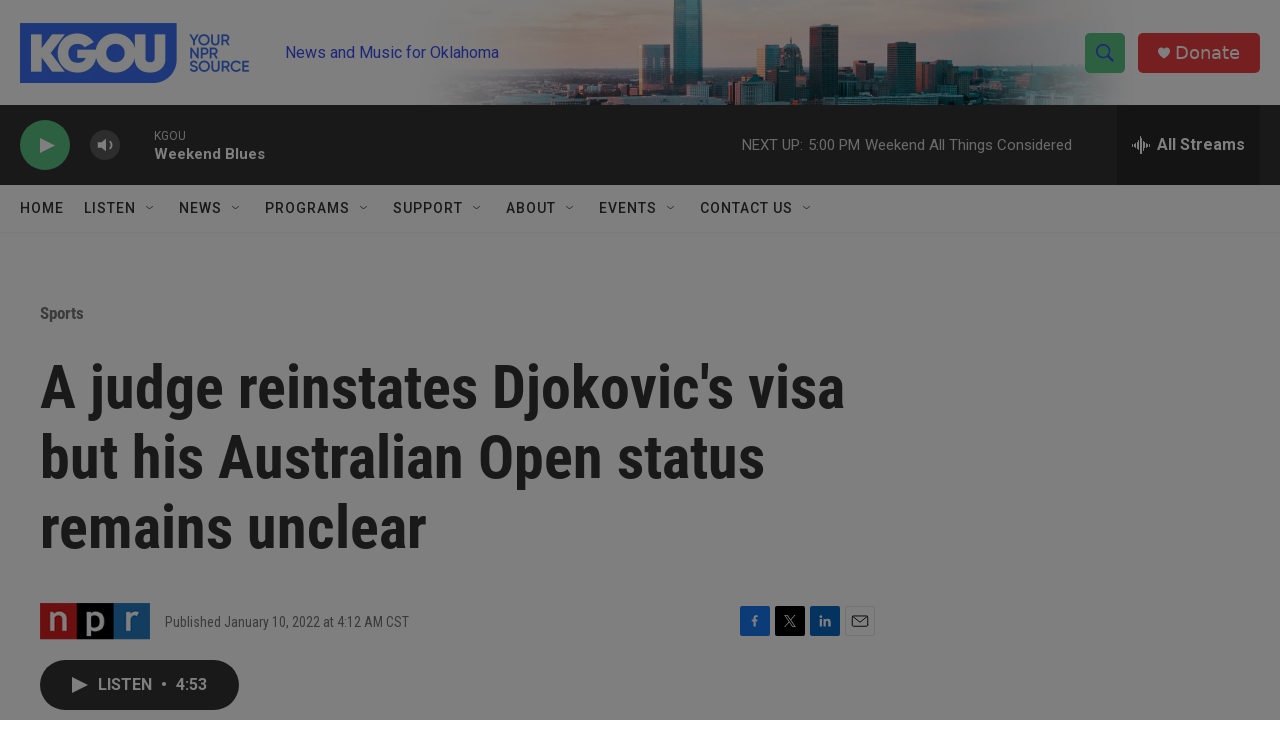

--- FILE ---
content_type: text/html; charset=utf-8
request_url: https://www.google.com/recaptcha/api2/aframe
body_size: -85
content:
<!DOCTYPE HTML><html><head><meta http-equiv="content-type" content="text/html; charset=UTF-8"></head><body><script nonce="K_wh_lpf-9McF0jokXFGNA">/** Anti-fraud and anti-abuse applications only. See google.com/recaptcha */ try{var clients={'sodar':'https://pagead2.googlesyndication.com/pagead/sodar?'};window.addEventListener("message",function(a){try{if(a.source===window.parent){var b=JSON.parse(a.data);var c=clients[b['id']];if(c){var d=document.createElement('img');d.src=c+b['params']+'&rc='+(localStorage.getItem("rc::a")?sessionStorage.getItem("rc::b"):"");window.document.body.appendChild(d);sessionStorage.setItem("rc::e",parseInt(sessionStorage.getItem("rc::e")||0)+1);localStorage.setItem("rc::h",'1769288445961');}}}catch(b){}});window.parent.postMessage("_grecaptcha_ready", "*");}catch(b){}</script></body></html>